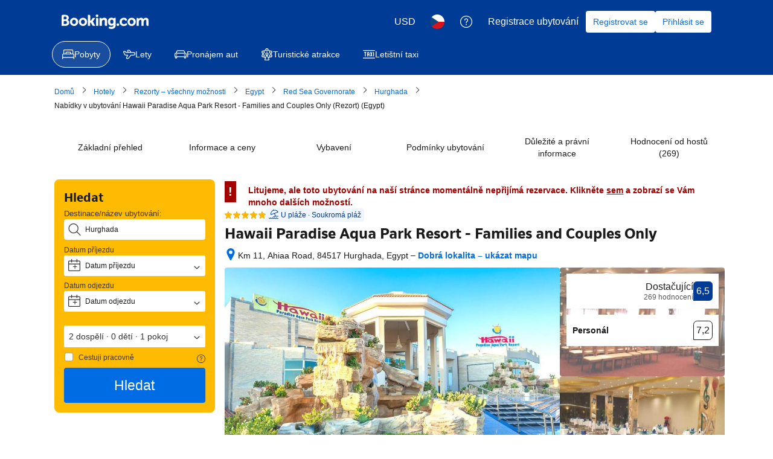

--- FILE ---
content_type: text/html; charset=UTF-8
request_url: https://www.booking.com/hotel/eg/hawaii-paradise-aqua-park-resort-families-and-couples-only.cs.html?aid=1607597&label=levnocestovani-undefined
body_size: 1812
content:
<!DOCTYPE html>
<html lang="en">
<head>
    <meta charset="utf-8">
    <meta name="viewport" content="width=device-width, initial-scale=1">
    <title></title>
    <style>
        body {
            font-family: "Arial";
        }
    </style>
    <script type="text/javascript">
    window.awsWafCookieDomainList = ['booking.com'];
    window.gokuProps = {
"key":"AQIDAHjcYu/GjX+QlghicBgQ/[base64]",
          "iv":"A6x+RAA1TAAAGSrB",
          "context":"5E1VND3Z5+H1pONa4PGWnuN3DkcFPby99nPniE5EwXvST+jryB8o0yAVVXYdspo9JVjqhQ4Okq/sOavf3t7gPKwu3ovckGl/CUoHIevSRqgqkkeU8kcYoP6SUYO+gB41m5XUKHNjouoqb1EcnPJE4+8ip2ff6fD+PtiY/K1t8320DNTKefECH7zR8GJ3jp16UoQjDSiymhrXhy7Op2ETxy2UwBr/gws/4HtLrbm+QO3gnW1B02c2N8AE7tUafiUglW/Tc00BWRQ2HsjtwWd8d679FjHO07ti/C0gTG8Gv5Itb9KHp7pM9bAeQn/AHU45JTZstqSGsgnBZHUnlDFBK877TmMGXi42jDZ53Ih/+b7nE1c="
};
    </script>
    <script src="https://d8c14d4960ca.337f8b16.us-east-2.token.awswaf.com/d8c14d4960ca/a18a4859af9c/f81f84a03d17/challenge.js"></script>
</head>
<body>
    <div id="challenge-container"></div>
    <script type="text/javascript">
        AwsWafIntegration.saveReferrer();
        AwsWafIntegration.checkForceRefresh().then((forceRefresh) => {
            if (forceRefresh) {
                AwsWafIntegration.forceRefreshToken().then(() => {
                    window.location.reload(true);
                });
            } else {
                AwsWafIntegration.getToken().then(() => {
                    window.location.reload(true);
                });
            }
        });
    </script>
    <noscript>
        <h1>JavaScript is disabled</h1>
        In order to continue, we need to verify that you're not a robot.
        This requires JavaScript. Enable JavaScript and then reload the page.
    </noscript>
</body>
</html>